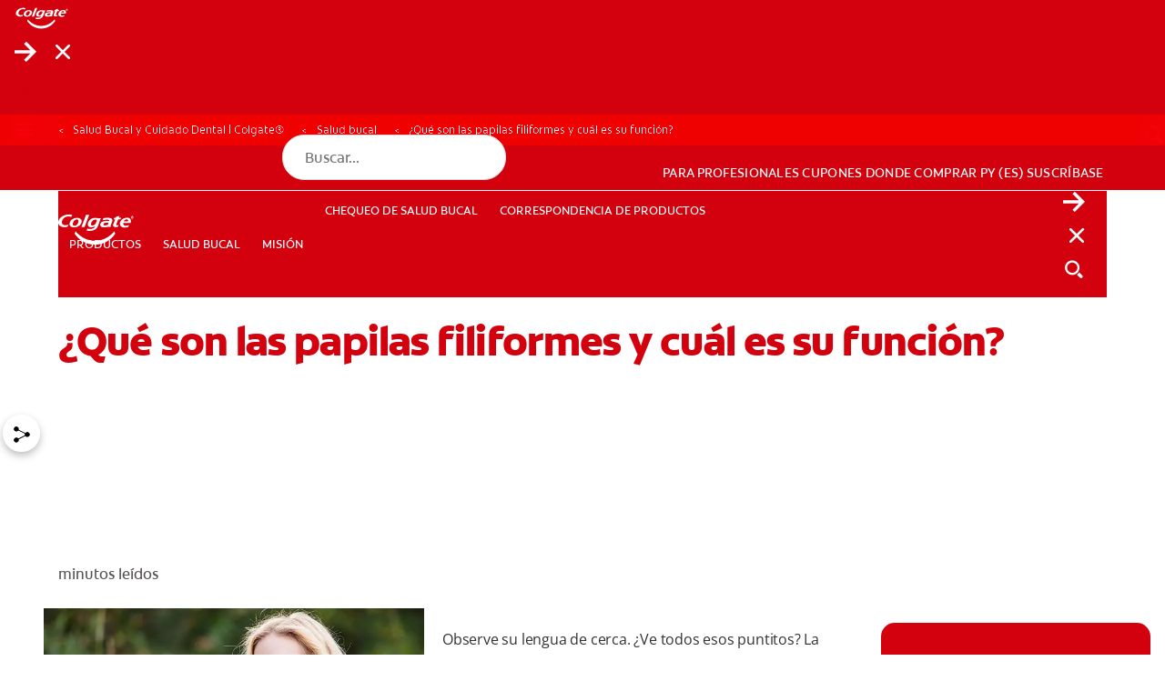

--- FILE ---
content_type: application/javascript;charset=utf-8
request_url: https://www.colgate.com/etc.clientlibs/colpal-platform-cloud/clientlibs/clientlib-gigya-publish.lc-e4ed236e5b371b7d2c1f84a3a64c4636-lc.min.js
body_size: 292
content:
window.gigyaInit=window.gigyaInit||[];window.gigyaAem=window.gigyaAem||{};window.gigyaAem.functions=window.gigyaAem.functions||{};var gigyaJsAllowedDomains=["stageaem.colgateprofesional.com.mx","www.colgateprofesional.com.mx"];
window.gigyaAem.functions.raasOnLoginCallback=function(a){window.location.href.split("?");JSON.stringify(window.gigyaAem.functions.extractLoginData(a));jQuery.ajax("/bin/gigya/login/j_gigya_login",{data:{j_gigya_uid:a.UID,j_gigya_uid_sig:a.UIDSignature,j_gigya_sig_time:a.signatureTimestamp,j_gigya_apikey:window.__gigyaApiKey,j_gigya_conf_name:window.__gigyaConfName,j_validate:!0},dataType:"text",type:"POST",async:!1,global:!1,success:function(c,b,d){c=JSON.parse(c);c.authenticated&&(b=new URL(window.location.href),
b.searchParams.delete("gig_actions"),b.searchParams.delete("gig_brand"),window.CQ_Analytics&&CQ_Analytics.ProfileDataMgr&&(CQ_Analytics.ProfileDataMgr.loadProfile(c.userid),gigyaJsAllowedDomains.includes(b.hostname)&&window.location.reload(),window.location.href=b.toString()))},error:function(){console.log("Error login in user");gigya.accounts.logout()}})};window.gigyaAem.functions.extractLoginData=function(a){return{}};
window.regAddExternalActionLocation=function(a){"https:"==location.protocol?jQuery("#"+a.currentScreen+" \x3e form").prop("action","https://www.gigya.com"):jQuery("#"+a.currentScreen+" \x3e form").prop("action","http://www.gigya.com")};window.raasProfileUpdate=function(a){jQuery.ajax("/bin/gigya/raas/profileup",{data:{guid:a.response.UID,confName:window.__gigyaConfName},dataType:"text",type:"POST",async:!1,global:!1})};

--- FILE ---
content_type: application/javascript;charset=utf-8
request_url: https://www.colgate.com/etc.clientlibs/astra/clientlibs/clientlib-data-privacy.lc-57279635b3d14408e5cce2b83ce23865-lc.min.js
body_size: 1056
content:
var $jscomp=$jscomp||{};$jscomp.scope={};$jscomp.arrayIteratorImpl=function(a){var b=0;return function(){return b<a.length?{done:!1,value:a[b++]}:{done:!0}}};$jscomp.arrayIterator=function(a){return{next:$jscomp.arrayIteratorImpl(a)}};$jscomp.makeIterator=function(a){var b="undefined"!=typeof Symbol&&Symbol.iterator&&a[Symbol.iterator];return b?b.call(a):$jscomp.arrayIterator(a)};
function dataPrivacyNonConsentMessage(a,b,c){var d=$("div.message-"+a+".data-privacy-non-consent-message-inline"),e=!1;isCheckDataPrivacyConsent(a)?(d.each(function(){$(this).addClass("display-none")}),e=!0):(d.each(function(){$(this).removeClass("display-none")}),e=!1);b&&consentBasedShowHideComponentElement(b,c,e)}function consentBasedShowHideComponentElement(a,b,c){b&&a&&(c?a.removeClass("display-none"):a.addClass("display-none"))}
function getComponentDataPrivacyElement(a){return $("div."+a+"-data-privacy")}function getElementSpecificDataAttr(a,b){return a&&a.is("["+b+"]")?a.attr(b):""}function isSpecificDataAttrExists(a,b){return a&&a.is("["+b+"]")?!0:!1}function isCookieNameExists(a){var b=document.cookie.split(";");b=$jscomp.makeIterator(b);for(var c=b.next();!c.done;c=b.next()){c=$jscomp.makeIterator(c.value.trim().split("\x3d"));var d=c.next().value;c.next();if(d===a)return!0}return!1}
function getSpecificCookieVal(a){var b=document.cookie.split(";");b=$jscomp.makeIterator(b);for(var c=b.next();!c.done;c=b.next()){var d=$jscomp.makeIterator(c.value.trim().split("\x3d"));c=d.next().value;d=d.next().value;if(c===a)return d}return""}function checkDataPrivacyConsentFlag(a,b,c,d){return"true"===getElementSpecificDataAttr(a,b)?c.includes(d)?!0:!1:!0}
function isDataPrivacyConsentAccepted(a,b){return checkDataPrivacyConsentFlag(a,"data-privacy-required",b,"0")&&checkDataPrivacyConsentFlag(a,"data-privacy-functional",b,"1")&&checkDataPrivacyConsentFlag(a,"data-privacy-advertising",b,"2")}function getDataPrivacyNoticeBehaviorCookieVal(a){return isCookieNameExists(a)?getSpecificCookieVal(a):""}
function isCheckDataPrivacyConsent(a){a=getComponentDataPrivacyElement(a);var b=getElementSpecificDataAttr(a,"data-privacy-name");return getDataPrivacyNoticeBehaviorCookieVal("notice_behavior").includes("implied,us")?isCookieNameExists(b)?isDataPrivacyConsentAccepted(a,getSpecificCookieVal(b)):!0:isCookieNameExists(b)?(b=getSpecificCookieVal(b),isDataPrivacyConsentAccepted(a,b)):!1}
function insertScriptInHead(a,b,c,d){a=getComponentDataPrivacyElement(a);b=getElementSpecificDataAttr(a,b);""===b||document.querySelector('head script[src\x3d"'+b+'"]')||(a=document.createElement("script"),c&&(a.id=c),a.src=b,d&&(a.defer=!0),document.head.appendChild(a))}function dataPrivacyNonConsentCheck(a){var b=setInterval(function(){isCheckDataPrivacyConsent(a)||(location.reload(),clearInterval(b))},1E3)}
function fragmentListDataPrivacyConsentCheck(a,b){var c=setInterval(function(){isCheckDataPrivacyConsent(a)&&(insertScriptInHead(a,b),dataPrivacyNonConsentCheck(a),clearInterval(c))},1E3)}function insertAdditionalScriptInHead(a){if(""!==a&&!document.querySelector('head script[src\x3d"'+a+'"]')){var b=document.createElement("script");b.src=a;document.head.appendChild(b)}}
function getHeadScriptElement(a,b){a=getComponentDataPrivacyElement(a);b=getElementSpecificDataAttr(a,b);if(""!==b)return(b=document.querySelector('head script[src\x3d"'+b+'"]'))?b:null}function insertScriptInBody(a,b,c,d){a=getComponentDataPrivacyElement(a);b=getElementSpecificDataAttr(a,b);""===b||document.querySelector('body script[src\x3d"'+b+'"]')||(a=document.createElement("script"),c&&(a.id=c),a.src=b,d&&(a.defer=!0),document.body.appendChild(a))}
function getBodyScriptElement(a,b){a=getComponentDataPrivacyElement(a);b=getElementSpecificDataAttr(a,b);if(""!==b)return(b=document.querySelector('body script[src\x3d"'+b+'"]'))?b:null}function insertAdditionalScriptInBody(a){if(""!==a&&!document.querySelector('body script[src\x3d"'+a+'"]')){var b=document.createElement("script");b.src=a;document.body.appendChild(b)}}
function applyDataPrivacyPopupStyles(){var a=$(".data-privacy-popup-banner-model"),b=a.find(".popup-content"),c=a.data("popup-width-desktop")||"100%",d=a.data("popup-width-tablet")||"100%",e=a.data("popup-width-mobile")||"100%",g=a.data("overlay-color")||"#000000",h=a.data("overlay-opacity")||.8,k=a.data("z-index")||1E3,f=$(window).width();b.css("width",1024<=f?c:768<=f?d:e);a.find(".popup-overlay").css({"background-color":g,opacity:h});a.css("z-index",k)}
function closeDataPrivacyNonConsentPopup(){$("div[data-popup-id\x3d'Data-Privacy-Non-Consent-Message'].data-privacy-popup-banner-model").removeClass("visible");$("body").removeClass("pop-up-no-scroll")}function showDataPrivacyNonConsentPopup(a,b){a.is("[href]")&&(a=$("#Data-Privacy-Non-Consent-Message"),0<a.length&&(b.preventDefault(),applyDataPrivacyPopupStyles(),a.closest(".data-privacy-popup-banner-model").addClass("visible")))}
$(document).ready(function(){$("a[href^\x3d'#'].data-privacy-check-cta").on("click",function(a){$currentElement=$(this);showDataPrivacyNonConsentPopup($currentElement,event)});$(window).on("resize",function(){applyDataPrivacyPopupStyles()});$("div[data-popup-id\x3d'Data-Privacy-Non-Consent-Message'].data-privacy-popup-banner-model").find("div#Data-Privacy-Non-Consent-Message a[href\x3d'#']").on("click",function(){closeDataPrivacyNonConsentPopup()});$("div[data-popup-id\x3d'Data-Privacy-Non-Consent-Message'].data-privacy-popup-banner-model").find(".popup-close").on("click",
function(){closeDataPrivacyNonConsentPopup()});applyDataPrivacyPopupStyles()});